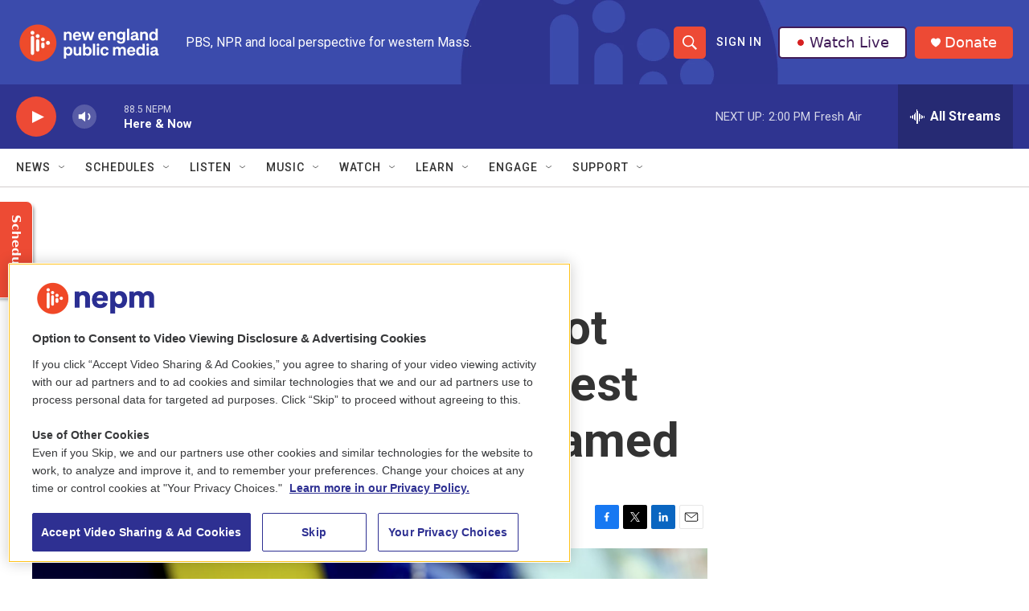

--- FILE ---
content_type: text/html; charset=utf-8
request_url: https://www.google.com/recaptcha/api2/aframe
body_size: 248
content:
<!DOCTYPE HTML><html><head><meta http-equiv="content-type" content="text/html; charset=UTF-8"></head><body><script nonce="0p1qNS-HkO27_GL75ialcg">/** Anti-fraud and anti-abuse applications only. See google.com/recaptcha */ try{var clients={'sodar':'https://pagead2.googlesyndication.com/pagead/sodar?'};window.addEventListener("message",function(a){try{if(a.source===window.parent){var b=JSON.parse(a.data);var c=clients[b['id']];if(c){var d=document.createElement('img');d.src=c+b['params']+'&rc='+(localStorage.getItem("rc::a")?sessionStorage.getItem("rc::b"):"");window.document.body.appendChild(d);sessionStorage.setItem("rc::e",parseInt(sessionStorage.getItem("rc::e")||0)+1);localStorage.setItem("rc::h",'1769453970297');}}}catch(b){}});window.parent.postMessage("_grecaptcha_ready", "*");}catch(b){}</script></body></html>

--- FILE ---
content_type: text/plain; charset=utf-8
request_url: https://gdapi.pushplanet.com/
body_size: 573
content:
{
  "ep": "lightboxapi",
  "geo": {
    "zipcode": "43215",
    "region_name": "Ohio",
    "country_name": "United States",
    "time_zone": "America/New_York",
    "region_code": "OH",
    "country_code": "US",
    "city": "Columbus",
    "latitude": 39.9625,
    "metro_code": 535,
    "longitude": -83.0061,
    "ip": "3.145.52.195",
    "continent_code": "NA",
    "continent_name": "North America"
  },
  "ip_key": "ip_3.145.52.195",
  "ip_blocked": false,
  "devsrc": "memory",
  "ts": 1769453969198.0,
  "da": "bg*br*al|Apple%bt*bm*bs*cb*bu*dl$0^j~m|131.0.0.0%v~d~f~primarySoftwareType|Robot%s~r~dg*e~b~dq*z|Blink%cn*ds*ba*ch*cc*n|Chrome%t~bl*ac~aa~g~y|macOS%ce*ah~bq*bd~dd*cq$0^cl*df*bp*ad|Desktop%bh*c~dc*dn*bi*ae~ci*cx*p~bk*de*bc*i~h|10.15.7%cd*w~cu*ck*l~u~partialIdentification*af~bz*db*ab*q~a*cp$0^dh*k|Apple%cr*ag|-",
  "ip_hits": 1,
  "rand": 965147
}